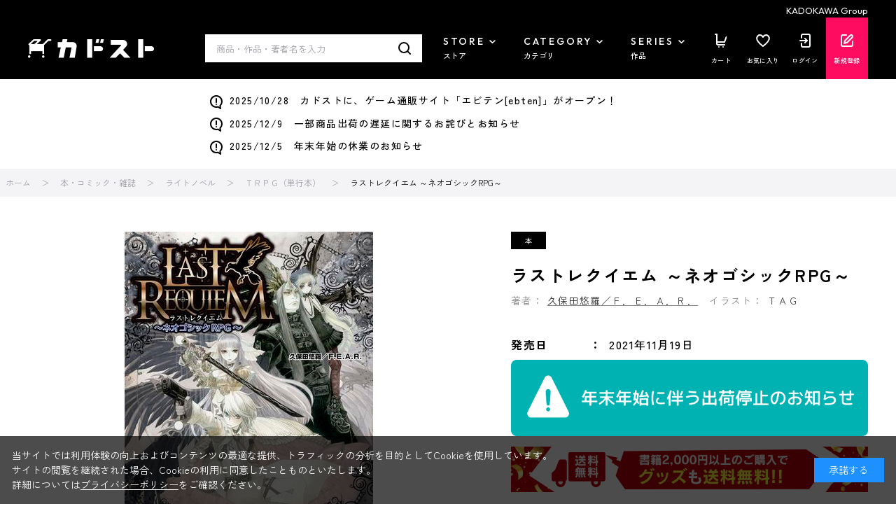

--- FILE ---
content_type: text/css
request_url: https://store.kadokawa.co.jp/css/sys/block_no_code_cms.css
body_size: 623
content:
@charset "UTF-8";

/* ノーコードCMS */
.block-no-code-cms {
  word-wrap: break-word;
  word-break: break-all;
}

.block-no-code-cms--header1 {
  margin: 25px 0 50px;
  padding: 16px 0;
  font-size: 28px;
  font-weight: 500;
  color: #111;
  border: 0;
}

.block-no-code-cms--header2 {
  margin: 25px 0 50px;
  padding: 12px 0;
  font-size: 24px;
  font-weight: 500;
  color: #111;
  border-bottom: 1px solid #111;
}

.block-no-code-cms--header3 {
  margin: 25px 0 50px;
  padding: 12px 0;
  font-size: 18px;
  font-weight: bold;
  color: #111;
  border-bottom: 1px solid #dedede;
}

.block-no-code-cms--text-size-0 {
  font-size: 12px;
}

.block-no-code-cms--text-size-1 {
  font-size: 14px;
}

.block-no-code-cms--text-size-2 {
  font-size: 16px;
}

.block-no-code-cms--text-color-0 {
  color: #081f2c;
}

.block-no-code-cms--text-color-1 {
  color: #f66;
}

.block-no-code-cms--text-color-2 {
  color: #737373;
}

.block-no-code-cms--text-align-0 {
  text-align: left;
}

.block-no-code-cms--text-align-1 {
  text-align: center;
}

.block-no-code-cms--text-align-2 {
  text-align: right;
}

.block-no-code-cms--button {
  font-size: 12px;
  line-height: 1.5;
  text-align: center;
  text-decoration: none;
  border: 1px solid #707070;
  background-color: #fff;
  display: inline-block;
  margin: 25px 0 50px;
  padding: 20px 8px;
}

a.block-no-code-cms--button:hover {
  text-decoration: none;
}

a.block-no-code-cms--button-color-0,
#block_no_code_cms a.block-no-code-cms--button-color-0 {
  color: #111;
  background-color: #fff;
}

a.block-no-code-cms--button-color-1,
#block_no_code_cms a.block-no-code-cms--button-color-1 {
  color: #fff;
  background-color: #111;
  border: 0;
}

a.block-no-code-cms--button-color-2,
#block_no_code_cms a.block-no-code-cms--button-color-2 {
  color: #fff;
  background-color: #d53100;
  border: 0;
}

.block-no-code-cms--youtube {
  width: 100%;
  aspect-ratio: 16 / 9;
  margin: 25px 0 50px;
}

.block-no-code-cms--youtube-frame {
  width: 100%;
  height: 100%;
}

.block-no-code-cms--twitter {
  width: 100%;
  height: 100%;
  margin: 25px 0 50px;
}

.block-no-code-cms--two-column {
  display: flex;
  justify-content: center;
  margin: 25px 0 50px;
}

.block-no-code-cms--two-column-vertical-align-0 {
  align-items: flex-start;
}

.block-no-code-cms--two-column-vertical-align-1 {
  align-items: center;
}

.block-no-code-cms--two-column-vertical-align-2 {
  align-items: flex-end;
}

.block-no-code-cms--two-column-left-ratio-0 {
  margin: 0 2% 0 0;
  flex: 1;
}

.block-no-code-cms--two-column-right-ratio-0 {
  flex: 1;
}

.block-no-code-cms--two-column-left-ratio-1 {
  margin: 0 2% 0 0;
  flex: 3;
}

.block-no-code-cms--two-column-right-ratio-1 {
  flex: 7;
}

.block-no-code-cms--two-column-left-ratio-2 {
  margin: 0 2% 0 0;
  flex: 7;
}

.block-no-code-cms--two-column-right-ratio-2 {
  flex: 3;
}

.block-no-code-cms--image {
  display: flex;
  flex-direction: column;
  align-items: center;
  margin: 25px 0 50px;
}

.block-no-code-cms--text {
  margin: 25px 0 50px;
}

.block-no-code-cms--anchor-text {
  margin: 25px 0 50px;
}


--- FILE ---
content_type: application/javascript
request_url: https://store.kadokawa.co.jp/js/usr/user.js
body_size: 5104
content:
var ecblib = ecblib || {};
ecblib.customize = ecblib.customize || {};
ecblib.customize.user = ecblib.customize.user || {};

jQuery(function () {
  var _user = ecblib.customize.user;

  //-- トップページへ戻る初期値
  jQuery("#footer_pagetop").hide();

  //--- スムーススクロール
  jQuery('a[href^="#"]').click(function () {
    var href = jQuery(this).attr("href");
    var target = jQuery(href == "#" || href == "" ? "html" : href);
    smoothScroll(target);
  });
  if (location.hash) {
    var target = jQuery(location.hash);
    setTimeout(function () {
      smoothScroll(target);
    }, 400);
  }
  function smoothScroll(target) {
    var speed = 500;
    var headerH = 0;
    if ($(".block-header").length) {
      headerH = $(".block-header").outerHeight(true);
    }
    if (jQuery(".top_bar_banner_fixedwrap").length) {
      headerH += jQuery(".top_bar_banner_fixedwrap img").outerHeight(true);
    }
    var position = target.offset().top - headerH;
    jQuery("body,html").animate({ scrollTop: position }, speed, "swing");
    return false;
  }

  if (jQuery(".top_bar_banner_fixedwrap").length) {
    var bnrHeight = jQuery(".top_bar_banner_fixedwrap img").outerHeight(true);
    jQuery(".top_bar_banner_fixedwrap").css({
      height: bnrHeight,
    });
    jQuery(".block-header").css({
      top: bnrHeight,
    });
  }

  //--- カテゴリツリー アコーディオン化
  jQuery(".pane-left-menu ul.block-category-tree--items > li > ul").each(function () {
    jQuery(this).closest("li").children("a").after("<div class='block-category-tree--item-opener'></div>");
  });
  jQuery(document).ready(function () {
    var page_genre = jQuery("input[name='target_genre']").val();
    if (!page_genre) return;
    var page_genre_li = jQuery("#r-" + page_genre).closest(".ls-block-category-tree--item");
    var page_genre_id = page_genre_li.attr("id");
    if (!page_genre_id) return;
    var page_id_length = page_genre_id.length;
    var all_lengths = [12, 10, 8, 6];
    var parent_lengths = all_lengths.filter(function (len) {
      return len < page_id_length;
    });

    var targets = jQuery();

    parent_lengths.forEach(function (len) {
      var parent_id = page_genre_id.slice(0, len);
      targets = targets.add(jQuery(".ls-block-category-tree--item#" + parent_id));
    });

    targets.find(".block-category-tree--item-opener").removeClass("is-open");
    targets = targets.add(page_genre_li);
        if (page_id_length > 6) {
      var base_genre_id = page_genre_id.slice(0, page_id_length - 2);
      targets = targets.add(
        jQuery('.ls-block-category-tree--item').filter(function(){
          return this.id.length === page_id_length && this.id.slice(0, page_id_length - 2) === base_genre_id;
        })
      );
    } else if(page_id_length === 6) {
        targets.find(".block-category-tree--item-opener").removeClass("is-open");
        targets = targets.add(
          jQuery('.ls-block-category-tree--item').filter(function(){
            return this.id.length === 8 && this.id.slice(0, 6) === page_genre_id;
          })
        );
    }
    targets.show();
  });
    jQuery(document).on("click", ".block-category-tree--item-opener", function () {
    jQuery(this).toggleClass("is-open");

    var cid = jQuery(this).closest("li").attr("id");
    var cid_length = cid.replace("cid-", "").length;
    var is_open = jQuery(this).hasClass("is-open");

    jQuery(this)
      .closest("li")
      .nextAll("li[id^=" + cid + "]")
      .each(function (index, element) {
        var cid2 = jQuery(element).attr("id");
        var cid2_length = cid2.replace("cid-", "").length;

        if (!(cid_length + 2 == cid2_length)) {
          return true;
        }

        if (is_open) {
          jQuery(element).slideUp(250);
        } else {
          jQuery(element).slideDown(250);
        }

        var is_open2 = jQuery(element).children("div").children("div").hasClass("is-open");

        if (cid2_length < 8) {
          jQuery(this)
            .closest("li")
            .nextAll("li[id^=" + cid2 + "]")
            .each(function (index, element) {
              var cid3 = jQuery(element).attr("id");
              var cid3_length = cid3.replace("cid-", "").length;

              if (!(cid_length + 4 == cid3_length)) {
                return true;
              }

              if (is_open || is_open2) {
                jQuery(element).slideUp(250);
              } else {
                jQuery(element).slideDown(250);
              }

              var is_open3 = jQuery(element).children("div").children("div").hasClass("is-open");

              if (cid3_length < 8) {
                jQuery(this)
                  .closest("li")
                  .nextAll("li[id^=" + cid3 + "]")
                  .each(function (index, element) {
                    if (is_open || is_open3) {
                      jQuery(element).slideUp(250);
                    } else {
                      jQuery(element).slideDown(250);
                    }
                  });
              }
            });
        }
      });
  });

  jQuery(".pane-left-menu ul.block-category-tree--items li.block-category-tree--item__open").each(function () {
    jQuery(this).children(".block-category-tree--item-opener").addClass("is-open");
    jQuery(this).children(".block-category-tree--item-opener").next().show();
    jQuery(this)
      .parents(".block-category-tree--items")
      .each(function () {
        jQuery(this).closest("li").children("ul.block-category-tree--items").show();
        jQuery(this).prev(".block-category-tree--item-opener").addClass("is-open");
      });
  });

  //--- ジャンルツリー アコーディオン化
  jQuery(".pane-left-menu ul.ls-block-genre-tree--items > li > ul").each(function () {
    jQuery(this).closest("li").children("a").after("<div class='ls-block-genre-tree--item-opener'></div>");
  });
  jQuery(document).on("click", ".ls-block-genre-tree--item-opener", function () {
    jQuery(this).toggleClass("is-open");
    jQuery(this).closest("li").children("ul.ls-block-genre-tree--items").slideToggle();
  });

  jQuery(document).on("click", ".item-name", function () {
    jQuery(this).toggleClass("is-open");
    jQuery(this).parent().prev().toggleClass("is-open");
    jQuery(this).parent().prev().parent("div").children("[class^='ls-block-filter-tree-items']").slideToggle();
  });

  jQuery(document).on("click", ".block-filter-tree-opener", function () {
    jQuery(this).toggleClass("is-open");
    jQuery(this).parent("div").children("[class^='ls-block-filter-tree-items']").slideToggle();
  });
});
$(window).on("load scroll resize", function () {
  var _user = ecblib.customize.user;

  let $pTop = $("#footer_pagetop");
  if ($(this).scrollTop() > 120) {
    $pTop.show();
  } else if (jQuery(this).scrollTop() < 80) {
    $pTop.hide();
  }
  var btm = 20;
  let footerPos = $(".pane-footer").offset().top;
  let ptBtm = $(".pane-footer").outerHeight(false) + btm;
  if ($(this).scrollTop() > footerPos - $(this).height()) {
    $pTop.css({
      position: "absolute",
      bottom: ptBtm,
    });
  } else {
    $pTop.css({
      position: "fixed",
      bottom: btm,
    });
  }

  // findLazyloaded(".block-goods-t-list-img");
  // findLazyloaded(".block-goods-h-list-img");
  // findLazyloaded(".block-top-recommend-list-item.item-l .list-img");
  // findLazyloaded(".block-top-recommend-list-item.item-s .list-img");
  // findLazyloaded(".block-goods-t-list-img");
  // findLazyloaded(".block-ketsujitsu-top-content-list .list-img");
  // function findLazyloaded(className) {
  //   $(className).each(function (i, e) {
  //     if ($(e).find("img").hasClass("lazyloaded")) {
  //       $(className).matchHeight();
  //     }
  //   });
  // }

  if ($(".block-recent-item").length && !$(".page-category").length && $(window).width() > 1264) {
    let mg = (1200 - $(window).width()) / 2;
    $(".block-recent-item").css({
      "margin-right": mg,
      "margin-left": mg,
    });
  } else if ($(".block-recent-item").length && !$(".page-category").length && $(window).width() <= 1264) {
    $(".block-recent-item").css({
      "margin-right": -32,
      "margin-left": -32,
    });
  }
});

$(function () {
  var winwidth = $(window).width();
  var scrollpos;
  $(".js-header-nav-switch").on("click", function () {
    var openFlg = $(this).hasClass("is-open");
    $(".js-header-nav-switch").removeClass("is-open").next(".js-header-nav-target").removeClass("is-open").stop().fadeOut(300);
    if (openFlg == false) {
      $(this).addClass("is-open").next(".js-header-nav-target").addClass("is-open").stop().fadeIn(300);
    } else {
      $(this).removeClass("is-open").next(".js-header-nav-target").removeClass("is-open").stop().fadeOut(300);
    }
  });
  $(".js-hader-nav-close").on("click", function () {
    $(".js-header-nav-switch").removeClass("is-open").next(".js-header-nav-target").removeClass("is-open").stop().fadeOut(300);
  });
  $(document).on("click", function (e) {
    if (!$(e.target).closest(".block-header-nav-pc").length) {
      var openFlg = false;
      $(".js-header-nav-switch").each(function (i, e) {
        if ($(e).hasClass("is-open")) {
          openFlg = true;
        }
      });
      if (openFlg == true) {
        $(".js-header-nav-switch").removeClass("is-open").next(".js-header-nav-target").removeClass("is-open").stop().fadeOut(300);
      }
    }
  });

  $(".js-sp-menu-switch").on("click", function () {
    var openFlg = $(this).hasClass("is-open");
    if (openFlg == false) {
      scrollpos = $(window).scrollTop();
      $("body").addClass("body-fixed").css({ top: -scrollpos });
      $(this).addClass("is-open");
      $(".js-sp-menu-target").addClass("is-open").stop().fadeIn(600);
    } else {
      $("body").removeClass("body-fixed").css({ top: 0 });
      window.scrollTo(0, scrollpos);
      $(this).removeClass("is-open");
      $(".js-sp-menu-target").removeClass("is-open").stop().fadeOut(600);
    }
  });
  $(".js-sp-menu-close").on("click", function () {
    $("body").removeClass("body-fixed").css({ top: 0 });
    window.scrollTo(0, scrollpos);
    $(this).removeClass("is-open");
    $(".js-sp-menu-switch").removeClass("is-open");
    $(".js-sp-menu-target").removeClass("is-open").stop().fadeOut(300);
  });

  $(".js-header-search-input").on("click", function () {
    var typeTop = $(".block-header-search.sp-only").offset().top + $(".block-header-search.sp-only").outerHeight(true);
    if ($(window).scrollTop() > 0) {
      typeTop -= $(window).scrollTop();
    }
    $(".js-header-search-type")
      .css({
        top: typeTop,
      })
      .fadeIn(300);
  });

  $(".js-header-search-close").on("click", function () {
    $(".js-header-search-type").fadeOut(300);
  });

  $(".js-sp-nav-switch").on("click", function () {
    $(this).toggleClass("is-open").parent(".js-sp-nav-parent").next(".js-sp-nav-target").stop().slideToggle(250);
  });

  $(".block-header-nav-pc-submenu-category-tab-inner").mCustomScrollbar({
    scrollInertia: 500,
  });

  $(".block-top-mv-slider").slick({
    autoplay: true,
    infinite: true,
    arrows: true,
    dots: true,
    slidesToShow: 1,
    slidesToScroll: 1,
    pauseOnFocus: false,
    pauseOnHover: false,
    autoplaySpeed: 3600,
    speed: 350,
    variableWidth: true,
    centerMode: true,
    // lazyLoad: "progressive",
  });
  $(".block-top-mv-slider .slick-arrow").wrapAll('<div class="block-top-mv-arrows"><div class="block-top-mv-arrows-body"></div></div>');
  $(".block-top-mv-slider .slick-dots").wrapAll('<div class="block-top-mv-dots"></div>');

  var set_interval_id = setInterval(findTargetElement, 1000);
  function findTargetElement() {
    if ($(".block-goods-h-list").length) {
      $(".block-goods-h-list").not(".slick-initialized").slick({
        autoplay: false,
        infinite: true,
        arrows: false,
        dots: false,
        slidesToShow: 5,
        slidesToScroll: 1,
        pauseOnFocus: false,
        pauseOnHover: false,
        autoplaySpeed: 3600,
        speed: 350,
        variableWidth: true,
        // lazyLoad: "progressive",
        swipeToSlide: true,
      });
      $(".block-goods-h-list-name").matchHeight();
      $(".variation-name").matchHeight();
      $(".block-goods-h-list-date").matchHeight();
      $(".block-goods-h-list-bot").matchHeight();
      clearInterval(set_interval_id);
    }
  }

  $(".block-category-list--related_feature-body").slick({
    autoplay: false,
    infinite: true,
    arrows: true,
    dots: false,
    slidesToShow: 2,
    slidesToScroll: 1,
    pauseOnFocus: false,
    pauseOnHover: false,
    autoplaySpeed: 3600,
    speed: 350,
    variableWidth: true,
    // lazyLoad: "progressive",
    swipeToSlide: true,
  });

  $(".block-category-list--event .block-top-event--goods .block-ranking-r--items > div, .block-genre-page--event .block-top-event--goods .block-ranking-r--items > div, .block-genre-page--event .block-goods-t-list, .block-top-event--goods.event_contents_index .block-goods-t-list").slick({
    autoplay: false,
    infinite: true,
    arrows: true,
    dots: false,
    slidesToShow: 4,
    slidesToScroll: 1,
    pauseOnFocus: false,
    pauseOnHover: false,
    autoplaySpeed: 3600,
    speed: 350,
    variableWidth: true,
    // lazyLoad: "progressive",
    swipeToSlide: true,
  });

  $(".block-category-list--event .block-top-event--goods .block-thumbnail-t--items, .block-genre-page--event .block-top-event--goods .block-thumbnail-t--items").slick({
    autoplay: false,
    infinite: true,
    arrows: true,
    dots: false,
    slidesToShow: 4,
    slidesToScroll: 1,
    pauseOnFocus: false,
    pauseOnHover: false,
    autoplaySpeed: 3600,
    speed: 350,
    variableWidth: true,
    // lazyLoad: "progressive",
    swipeToSlide: true,
  });

  $(".block-shoplist-list-brand").slick({
    autoplay: false,
    infinite: true,
    arrows: true,
    dots: false,
    slidesToShow: 3,
    slidesToScroll: 1,
    pauseOnFocus: false,
    pauseOnHover: false,
    autoplaySpeed: 3600,
    speed: 350,
    // lazyLoad: "progressive",
    swipeToSlide: true,
  });

  if ($(".block-top-bnr_top-items").length) {
    $(".block-top-bnr_top-items").clone(true).appendTo(".block-top-bnr_top");
  }

  if ($(".block-category-list--header").length) {
    $(".block-category-list--header").insertBefore(".pane-contents");
  }

  if ($(".block-goods-list--display-style-items-list").length) {
    var bgUrl = "url(" + $(".block-goods-list--display-style-items-list option:selected").data("bg") + ")";
    $(".block-goods-list--display-style-items-list").css({
      "background-image": bgUrl,
    });
    $(".block-goods-list--display-style-items-list").on("change", function () {
      bgUrl = "url(" + $(this).find("option:selected").data("bg") + ")";
      $(".block-goods-list--display-style-items-list").css({
        "background-image": bgUrl,
      });
    });
  }

  $(".js-modal-switch").on("click", function () {
    if ($(this).data("modal")) {
      var modalName = ".target-" + $(this).data("modal");
      $(modalName).stop().fadeIn(250);
    } else {
      $(".js-modal-target").stop().fadeIn(250);
    }
  });
  $(".js-modal-close").on("click", function () {
    $(this).parents(".js-modal-target").stop().fadeOut(250);
  });

  if ($(".block-recent-item").length && !$(".page-category").length && $(window).width() > 1264) {
    let mg = (1200 - $(window).width()) / 2;
    $(".block-recent-item").css({
      "margin-right": mg,
      "margin-left": mg,
    });
  }

  $(".js-faq-switch").on("click", function () {
    $(this).toggleClass("is-open").next(".js-faq-target").stop().slideToggle(250);
  });

  $(".block-top-recommend-list-item.item-s .list-icon").matchHeight();
  $(".block-top-recommend-list-item.item-l .list-img").matchHeight();
  $(".block-top-recommend-list-item.item-s .list-img").matchHeight();
  $(".block-top-recommend-list-item.item-l .list-name").matchHeight();
  $(".block-top-recommend-list-item.item-s .list-name").matchHeight();
  $(".block-top-recommend-list-item.item-l .list-date").matchHeight();
  $(".block-top-recommend-list-item.item-s .list-date").matchHeight();
  $(".block-top-shoplist-list-item .list-ttl").matchHeight();
  $(".block-goods-t-list-item .block-icon").matchHeight();
  $(".block-goods-t-list-img").matchHeight();
  $(".block-goods-t-list-name").matchHeight();
  $(".block-goods-t-list-date").matchHeight();
  $(".block-goods-t-list-bot").matchHeight();
  $(".block-thumbnail-t--items .block-icon").matchHeight();
  $(".block-thumbnail-t--goods-name").matchHeight();
  $(".block-thumbnail-t--goods-stock-shipping").matchHeight();
  $(".block-thumbnail-t--goods-price-favorite").matchHeight();
  $(".block-ranking-r--goods .block-icon").matchHeight();
  $(".block-ranking-r--goods-image").matchHeight();
  $(".block-ranking-r--goods-name").matchHeight();
  $(".block-ranking-r--goods-stock-shipping").matchHeight();
  $(".block-ranking-r--goods-price-favorite").matchHeight();
  $(".block-pickup-list-p .block-icon").matchHeight();
  $(".block-pickup-list-p-image").matchHeight();
  $(".block-pickup-list-p--goods-name").matchHeight();
  $(".block-thumbnail-t--goods-name").matchHeight();
  $(".block-thumbnail-t--goods-author").matchHeight();
  $(".block-thumbnail-t--goods-description .variation-name").matchHeight();
  $(".block-thumbnail-t--goods-stock-shipping").matchHeight();
  $(".block-thumbnail-t--goods-date").matchHeight();
  $(".block-thumbnail-t--goods-price-favorite").matchHeight();

  tabChg(".js-nav-series-switch", ".js-nav-series-target");
  tabChg(".js-nav-category-switch", ".js-nav-category-target");
  tabChg(".js-nav-shop-switch", ".js-nav-shop-target");
});

$(function () {
  $(".js-lm-switch").on("click", function () {
    $(this).toggleClass("is-close").next(".js-lm-target").stop().slideToggle(250);
  });

  if ($(".js-img-source").length) {
    $(".js-img-source").imagezoomsl({
      //以下オプション
      classmagnifier: window.external ? "round-loope" : "", //CSSで拡大枠の形状を変更
      cursorshadeborder: "10px solid #000", //カーソル枠の太さ・形状・色
      descarea: ".my-container", //クラス指定した場所に拡大画像を表示
      innerzoom: true, //インナーズーム
      innerzoommagnifier: true, //インナーズームの別バージョン
      loopspeedanimate: 5, //カーソルの追従速度
      magnifierborder: "none", //カーソル枠の有無
      magnifiereffectanimate: "fadeIn", //拡大画像のアニメーション。他にslideIn
      magnifierpos: "left", //拡大画像の位置。他にright
      magnifiersize: [510, 500], //拡大画像のサイズ。絶対値
      scrollspeedanimate: 10, //カーソル移動時の拡大画像の追従速度
      zoomrange: [1, 10], //ズームのレンジ 1-10倍
      zoomstart: 4, //ズームの開始値
    });
  }
});

function tabChg(btn, target, tab, slide) {
  $(document).on("click", btn, function () {
    if ($(this).hasClass("is-disable")) {
      return false;
    } else {
      $(btn).removeClass("is-active");
      $(this).addClass("is-active");
      var i = $(btn).index(this);
      $(target).removeClass("is-active").stop().hide();
      $(target).eq(i).addClass("is-active").stop().fadeIn();
      if (tab.length) {
        tab.slick("setPosition");
      }
      $(".block-goods-t-list-item .block-icon").matchHeight();
      $(".block-goods-t-list-img").matchHeight();
      $(".block-goods-t-list-name").matchHeight();
      $(".block-goods-t-list-date").matchHeight();
      $(".block-goods-t-list-bot").matchHeight();
      $(".block-goods-h-list-detail").matchHeight();
      $(".block-goods-h-list-name").matchHeight();
      $(".block-goods-h-list-date").matchHeight();
      $(".block-goods-h-list-bot").matchHeight();
    }
  });
}

$(function () {
  $("#slider-range").slider({
    range: true,
    min: 0,
    max: 200000,
    values: [0, 200000],
    step: 1000,
    slide: function (event, ui) {
      $("#filter-minprice").val(ui.values[0]);
      $("#filter-maxprice").val(ui.values[1]);
      $("#filter-minprice-disp").text(String(ui.values[0]).replace(/(\d)(?=(\d{3})+(?!\d))/g, "$1,"));
      $("#filter-maxprice-disp").text(String(ui.values[1]).replace(/(\d)(?=(\d{3})+(?!\d))/g, "$1,"));
    },
  });
});

window.lazySizesConfig = window.lazySizesConfig || {};
/* lazysizesの設定の変更はここから記述してください
  ・window.lazySizesConfig.expandは、大きな画像を早めに読み込み開始させたい場合などに使用してください
    正の値を指定すると読み込み開始スクロール位置が上に（早く）なります
    負の値を設定すると読み込み開始スクロール位置が下に（遅く）なります
    ※lazySizesConfig.expandを指定しない場合、画像の読み込み状況やブラウザのアイドリング状況に応じて動的に最適化されますが
      指定すると動的な最適化が無効になることに注意してください
*/

$(function () {
  if ($(".block-left-menu-btns").length) {
    $(".block-left-menu-btns").wrapInner('<div class="js-lm_btn">');
    var $target = $(".block-left-menu-btns > div");

    $(window).on("load scroll resize", function () {
      var scTop = $(this).scrollTop();
      var psBtm = $(".pane-left-menu > form").offset().top + $(".pane-left-menu > form").outerHeight(true) - $(window).height() + 4;
      if (scTop > psBtm) {
        $target.addClass("is-bottom");
      } else {
        $target.removeClass("is-bottom");
      }
    });
  }

  if ($(".page-cart").length) {
    const MAX_RETRY_COUNT_FIND_DIFF_CONTAINER = 100;
    var retry_counter = 0;
    var set_interval_id = setInterval(findTargetElement, 1000);

    function findTargetElement() {
      retry_counter++;
      if (retry_counter > MAX_RETRY_COUNT_FIND_DIFF_CONTAINER) {
        clearInterval(set_interval_id);
      }
      var diff_container_elements = $(".page-cart .block-common-lightningrecommend--list ul.block-thumbnail-t li");
      if (diff_container_elements.length > 0) {
        clearInterval(set_interval_id);

        if ($(".page-cart .block-common-lightningrecommend--list").length && $(window).width() > 1264) {
          let mg = (1200 - $(window).width()) / 2;
          $(".page-cart .block-common-lightningrecommend--list").css({
            "margin-right": mg,
          });
        }

        $(".page-cart .block-common-lightningrecommend--list ul.block-thumbnail-t li").slick({
          autoplay: false,
          infinite: true,
          arrows: false,
          dots: false,
          slidesToShow: 4,
          slidesToScroll: 1,
          pauseOnFocus: false,
          pauseOnHover: false,
          autoplaySpeed: 3600,
          speed: 350,
          variableWidth: true,
          // lazyLoad: "progressive",
          swipeToSlide: true,
        });
      }
    }
  }
});

$(function () {
  if ($(".block-top-bnr_top_2").length) {
    $(".block-top-bnr_top_2-item").clone(true).appendTo(".block-top-bnr_top_2");
    $(".block-top-bnr_top_2").slick({
      autoplay: false,
      infinite: true,
      arrows: false,
      dots: false,
      slidesToShow: 1,
      slidesToScroll: 1,
      pauseOnFocus: false,
      pauseOnHover: false,
      autoplaySpeed: 0,
      speed: 200,
      variableWidth: true,
      lazyLoad: "linear",
      swipeToSlide: true,
    });
  }

  if ($(".block-top-pickup-list").length) {
    $(".block-top-pickup-list").not(".slick-initialized").slick({
      autoplay: false,
      infinite: false,
      arrows: false,
      dots: false,
      slidesToShow: 1,
      slidesToScroll: 1,
      pauseOnFocus: false,
      pauseOnHover: false,
      autoplaySpeed: 3600,
      speed: 350,
      variableWidth: true,
      lazyLoad: "progressive",
      swipeToSlide: true,
    });
  }
});


--- FILE ---
content_type: application/javascript
request_url: https://store.kadokawa.co.jp/js/sys/goods_image_change.js
body_size: 292
content:
var ecblib = ecblib || {};
ecblib.goods_detail = ecblib.goods_detail || {};

(function () {
	'use strict';
	var _goods_detail = ecblib.goods_detail;

	jQuery(document).ready(function () {
		const swiperSliderThumbnail = new Swiper('.swiper-slider-thumbnail', {
			spaceBetween: 10,
			slidesPerView: 'auto',
			allowTouchMove: false
		});

		const swiperSliderMain = new Swiper('.swiper-slider-main', {
			centeredSlides: true,
			slidesPerView: 1,
			preloadImages: false,
			lazy: true,
			autoHeight: true,
			speed: 200,
			effect: 'fade',
			fadeEffect: {
				crossFade: true
			},
			thumbs: {
				swiper: swiperSliderThumbnail
			},
			watchOverflow: true,
			allowTouchMove: false
		});
		_goods_detail.swiperSliderMain = swiperSliderMain;

		const aTagList = document.querySelectorAll('.swiper-slider-thumbnail ul li a');
		aTagList.forEach(function(aTag) {
			aTag.addEventListener('click', function(e){
				e.preventDefault();
			});
		});
	});
})();